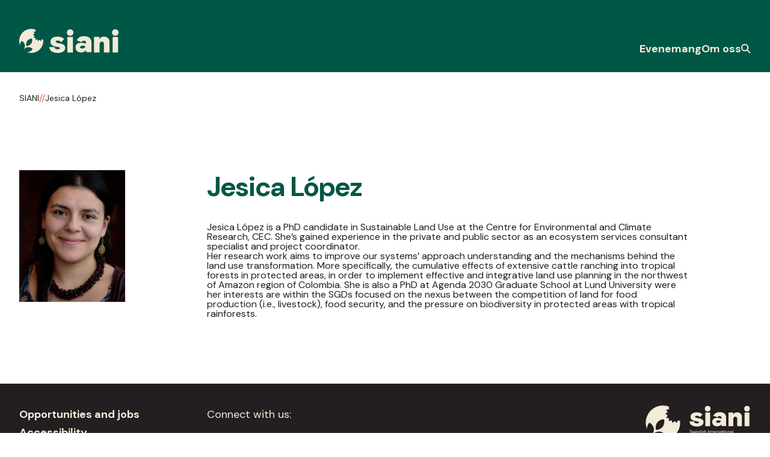

--- FILE ---
content_type: text/html; charset=UTF-8
request_url: https://www.siani.se/sv/person/jesica-lopez/
body_size: 7085
content:
<!DOCTYPE html>
<html lang="sv-SE">
<head>
    <meta charset="UTF-8"/>

    <!-- Google Chrome Frame for IE -->
    <meta http-equiv="X-UA-Compatible" content="IE=edge,chrome=1">

    <meta id="viewport" name="viewport" content="width=device-width">

    <meta name="theme-color" content="#005745">

    <meta name="srv" content="/nas/content/live/siani">

    <!-- Favicon -->
    <link rel="shortcut icon" type="image/png"
          href="https://www.siani.se/wp-content/themes/siani/favicon.ico"/>

    <!-- Stylesheet -->
    <link href="https://www.siani.se/wp-content/themes/siani/assets/css/style.min.css?v=1.10"
          rel="stylesheet" type="text/css"/>

    <!-- Google Tag Manager -->
    <script>(function (w, d, s, l, i) {
            w[l] = w[l] || [];
            w[l].push({
                'gtm.start': new Date().getTime(),
                event: 'gtm.js'
            });
            var f = d.getElementsByTagName(s)[0], j = d.createElement(s),
                dl = l != 'dataLayer' ? '&l=' + l : '';
            j.async = true;
            j.src = 'https://www.googletagmanager.com/gtm.js?id=' + i + dl;
            f.parentNode.insertBefore(j, f);
        })(window, document, 'script', 'dataLayer', 'GTM-TTB7NX9');</script>
    <!-- End Google Tag Manager -->

    <!-- Google Font - DM Sans-->
    <link rel="preconnect" href="https://fonts.googleapis.com">
    <link rel="preconnect" href="https://fonts.gstatic.com" crossorigin>
    <link href="https://fonts.googleapis.com/css2?family=DM+Sans:ital,opsz,wght@0,9..40,400;0,9..40,700;1,9..40,400;1,9..40,700&display=swap"
          rel="stylesheet">

    <!-- wordpress head functions -->
	<meta name='robots' content='index, follow, max-image-preview:large, max-snippet:-1, max-video-preview:-1' />
<link rel="alternate" hreflang="en-gb" href="https://www.siani.se/person/jesica-lopez/" />
<link rel="alternate" hreflang="sv-se" href="https://www.siani.se/sv/person/jesica-lopez/" />
<link rel="alternate" hreflang="x-default" href="https://www.siani.se/person/jesica-lopez/" />

	<!-- This site is optimized with the Yoast SEO plugin v26.7 - https://yoast.com/wordpress/plugins/seo/ -->
	<title>Jesica López - SIANI</title>
	<link rel="canonical" href="https://www.siani.se/person/jesica-lopez/" />
	<meta property="og:locale" content="sv_SE" />
	<meta property="og:type" content="article" />
	<meta property="og:title" content="Jesica López - SIANI" />
	<meta property="og:description" content="Jesica López is a PhD candidate in Sustainable Land Use at the Centre for Environmental and Climate Research, CEC. She’s gained experience in the private and public sector as an ecosystem services consultant specialist and project coordinator. Her research work aims to improve our systems&#8217; approach understanding and the mechanisms behind the land use transformation. [&hellip;]" />
	<meta property="og:url" content="https://www.siani.se/person/jesica-lopez/" />
	<meta property="og:site_name" content="SIANI" />
	<meta property="article:publisher" content="https://www.facebook.com/SIANIAgri" />
	<meta property="og:image" content="https://www.siani.se/wp-content/uploads/2023/09/siani-social.png" />
	<meta property="og:image:width" content="488" />
	<meta property="og:image:height" content="274" />
	<meta property="og:image:type" content="image/png" />
	<meta name="twitter:card" content="summary_large_image" />
	<meta name="twitter:site" content="@SianiAgri" />
	<meta name="twitter:label1" content="Beräknad lästid" />
	<meta name="twitter:data1" content="1 minut" />
	<script type="application/ld+json" class="yoast-schema-graph">{"@context":"https://schema.org","@graph":[{"@type":"WebPage","@id":"https://www.siani.se/person/jesica-lopez/","url":"https://www.siani.se/person/jesica-lopez/","name":"Jesica López - SIANI","isPartOf":{"@id":"https://www.siani.se/#website"},"datePublished":"2023-06-02T12:10:40+00:00","breadcrumb":{"@id":"https://www.siani.se/person/jesica-lopez/#breadcrumb"},"inLanguage":"sv-SE","potentialAction":[{"@type":"ReadAction","target":["https://www.siani.se/person/jesica-lopez/"]}]},{"@type":"BreadcrumbList","@id":"https://www.siani.se/person/jesica-lopez/#breadcrumb","itemListElement":[{"@type":"ListItem","position":1,"name":"Home","item":"https://www.siani.se/sv/"},{"@type":"ListItem","position":2,"name":"Jesica López"}]},{"@type":"WebSite","@id":"https://www.siani.se/#website","url":"https://www.siani.se/","name":"SIANI","description":"Swedish International Agriculture Network Initiative","publisher":{"@id":"https://www.siani.se/#organization"},"potentialAction":[{"@type":"SearchAction","target":{"@type":"EntryPoint","urlTemplate":"https://www.siani.se/?s={search_term_string}"},"query-input":{"@type":"PropertyValueSpecification","valueRequired":true,"valueName":"search_term_string"}}],"inLanguage":"sv-SE"},{"@type":"Organization","@id":"https://www.siani.se/#organization","name":"Swedish International Agriculture Network Initiative","url":"https://www.siani.se/","logo":{"@type":"ImageObject","inLanguage":"sv-SE","@id":"https://www.siani.se/#/schema/logo/image/","url":"https://www.siani.se/wp-content/uploads/2023/09/siani-logo.png","contentUrl":"https://www.siani.se/wp-content/uploads/2023/09/siani-logo.png","width":310,"height":76,"caption":"Swedish International Agriculture Network Initiative"},"image":{"@id":"https://www.siani.se/#/schema/logo/image/"},"sameAs":["https://www.facebook.com/SIANIAgri","https://x.com/SianiAgri","https://www.instagram.com/sianiagri/","https://www.linkedin.com/groups/4404671"]}]}</script>
	<!-- / Yoast SEO plugin. -->


<link rel="alternate" title="oEmbed (JSON)" type="application/json+oembed" href="https://www.siani.se/sv/wp-json/oembed/1.0/embed?url=https%3A%2F%2Fwww.siani.se%2Fsv%2Fperson%2Fjesica-lopez%2F" />
<link rel="alternate" title="oEmbed (XML)" type="text/xml+oembed" href="https://www.siani.se/sv/wp-json/oembed/1.0/embed?url=https%3A%2F%2Fwww.siani.se%2Fsv%2Fperson%2Fjesica-lopez%2F&#038;format=xml" />
<style id='wp-img-auto-sizes-contain-inline-css' type='text/css'>
img:is([sizes=auto i],[sizes^="auto," i]){contain-intrinsic-size:3000px 1500px}
/*# sourceURL=wp-img-auto-sizes-contain-inline-css */
</style>
<style id='wp-emoji-styles-inline-css' type='text/css'>

	img.wp-smiley, img.emoji {
		display: inline !important;
		border: none !important;
		box-shadow: none !important;
		height: 1em !important;
		width: 1em !important;
		margin: 0 0.07em !important;
		vertical-align: -0.1em !important;
		background: none !important;
		padding: 0 !important;
	}
/*# sourceURL=wp-emoji-styles-inline-css */
</style>
<link rel='stylesheet' id='wp-block-library-css' href='https://www.siani.se/wp-includes/css/dist/block-library/style.min.css?ver=da8a7909e2f705220daa4f7d1495f62b' type='text/css' media='all' />
<style id='wp-block-library-inline-css' type='text/css'>
/*wp_block_styles_on_demand_placeholder:69717beb7cc09*/
/*# sourceURL=wp-block-library-inline-css */
</style>
<style id='classic-theme-styles-inline-css' type='text/css'>
/*! This file is auto-generated */
.wp-block-button__link{color:#fff;background-color:#32373c;border-radius:9999px;box-shadow:none;text-decoration:none;padding:calc(.667em + 2px) calc(1.333em + 2px);font-size:1.125em}.wp-block-file__button{background:#32373c;color:#fff;text-decoration:none}
/*# sourceURL=/wp-includes/css/classic-themes.min.css */
</style>
<script type="text/javascript" src="https://www.siani.se/wp-includes/js/jquery/jquery.min.js?ver=3.7.1" id="jquery-core-js"></script>
<script type="text/javascript" src="https://www.siani.se/wp-includes/js/jquery/jquery-migrate.min.js?ver=3.4.1" id="jquery-migrate-js"></script>
<link rel="https://api.w.org/" href="https://www.siani.se/sv/wp-json/" /><link rel="EditURI" type="application/rsd+xml" title="RSD" href="https://www.siani.se/xmlrpc.php?rsd" />
<link rel='shortlink' href='https://www.siani.se/sv/?p=30162' />

<link rel="alternate" type="application/rss+xml" title="Podcast RSS-flöde" href="https://www.siani.se/feed/podcast" />

<meta name="generator" content="WPML ver:4.8.6 stt:1,51;" />
    <!-- end of wordpress head -->

    <!--[if IE]>
    <script src="//cdnjs.cloudflare.com/ajax/libs/html5shiv/3.7.3/html5shiv.min.js"></script>
    <![endif]-->

    <!-- Marker -->
    <script>
        window.markerConfig = {
            project: '64f75e43e477595a457b6398',
            source: 'snippet'
        };
    </script>

    <script>
        !function (e, r, a) {
            if (!e.__Marker) {
                e.__Marker = {};
                var t = [], n = {__cs: t};
                ["show", "hide", "isVisible", "capture", "cancelCapture", "unload", "reload", "isExtensionInstalled", "setReporter", "setCustomData", "on", "off"].forEach(function (e) {
                    n[e] = function () {
                        var r = Array.prototype.slice.call(arguments);
                        r.unshift(e), t.push(r)
                    }
                }), e.Marker = n;
                var s = r.createElement("script");
                s.async = 1, s.src = "https://edge.marker.io/latest/shim.js";
                var i = r.getElementsByTagName("script")[0];
                i.parentNode.insertBefore(s, i)
            }
        }(window, document);
    </script>

	</head>

<body class="wp-singular people-template-default single single-people postid-30162 wp-theme-siani sv">


<div id="site-wrapper">
	
<a class="c-skip-button" href="#main-content" title="Skip to content">
	<div class="u-container">
		<span class="c-skip-navigation__text">Skip to content</span>
	</div>
</a>

<header class="c-header js-header">
	<div class="c-header__top">
		<div class="c-header__inner u-container">
			<div class="c-header__social-icon-wrapper js-header-top">
				<a class="c-header__logo c-header__logo--top" href="https://www.siani.se/sv/" title="SIANI logo">
					
<svg class="c-svg c-svg--siani-no-caption c-header__siani"
     aria-label="SIANI logo" >
    <use class="c-svg__use "
         xlink:href="https://www.siani.se/wp-content/themes/siani/assets/img/symbol/svg/sprite.symbol.svg?v=1.5#siani-no-caption"/>
</svg>
				</a>

				<div class="c-header__social-icons js-social-icons">
									</div>
			</div>
		</div>
	</div>

	<div class="c-header__mobile-header">
		<div class="c-header__mobile-container u-container">
			<div class="c-header__mobile-header-inner js-mobile-header">
								<a class="c-header__logo" href="https://www.siani.se/sv/" title="SIANI logo">
					
<svg class="c-svg c-svg--siani-no-caption c-header__siani"
     aria-label="SIANI logo" >
    <use class="c-svg__use "
         xlink:href="https://www.siani.se/wp-content/themes/siani/assets/img/symbol/svg/sprite.symbol.svg?v=1.5#siani-no-caption"/>
</svg>
				</a>

				<button class="c-header__mobile-button js-mobile-menu-btn" aria-label="Menu">
					
<svg class="c-svg c-svg--burger "
     >
    <use class="c-svg__use "
         xlink:href="https://www.siani.se/wp-content/themes/siani/assets/img/symbol/svg/sprite.symbol.svg?v=1.5#burger"/>
</svg>
				</button>
			</div>
		</div>
	</div>

	<div class="c-header__bottom">
		<div class="u-container">
			<div class="c-header__bottom-container js-header-bottom">
				<a class="c-header__logo c-header__logo--bottom js-header-logo" href="https://www.siani.se/sv/" title="SIANI logo">
					
<svg class="c-svg c-svg--siani-no-caption c-header__siani"
     aria-label="SIANI logo" >
    <use class="c-svg__use "
         xlink:href="https://www.siani.se/wp-content/themes/siani/assets/img/symbol/svg/sprite.symbol.svg?v=1.5#siani-no-caption"/>
</svg>
				</a>

				<nav class="c-header__nav">
					<div class="c-main-menu js-main-menu"><ul id="menu-main-menu-swedish" class="c-main-menu__list"><li id="menu-item-5883" class="c-main-menu__list-item js-menu-list-item menu-item menu-item-type-post_type menu-item-object-page menu-item-5883"><div class="c-main-menu__list-item-wrapper"><a href="https://www.siani.se/sv/?page_id=5837" class="c-main-menu__link c-main-menu__link--top-menu">Evenemang</a></div></li>
<li id="menu-item-5885" class="c-main-menu__list-item js-menu-list-item menu-item menu-item-type-post_type menu-item-object-page menu-item-5885"><div class="c-main-menu__list-item-wrapper"><a href="https://www.siani.se/sv/?page_id=5824" class="c-main-menu__link c-main-menu__link--top-menu">Om oss</a></div></li>
</ul></div>
					<button class="c-header__search-button js-search-btn" aria-label="Sök" aria-expanded="false">
						
<svg class="c-svg c-svg--search "
     aria-label="Sökikon" >
    <use class="c-svg__use "
         xlink:href="https://www.siani.se/wp-content/themes/siani/assets/img/symbol/svg/sprite.symbol.svg?v=1.5#search"/>
</svg>
					</button>
				</nav>
			</div>
		</div>
	</div>

	
<div class="c-header__mobile-drawer c-header__mobile-drawer--menu js-mobile-menu">
	<div class="c-header__mobile-search">
		<form class="c-header-search__form c-form" id="searchform" role="search" method="get" action="https://www.siani.se/sv/?page_id=5872">
	<input class="c-header-search__field js-search-field" type="text" id="searchform-s" name="s" value="" placeholder="Search term">

	<button class="c-header-search__button o-button" type="submit" value="Sök">
		<span class="c-header-search__button-text">Sök</span>

		
<svg class="c-svg c-svg--arrow-right c-form__button-icon"
     >
    <use class="c-svg__use "
         xlink:href="https://www.siani.se/wp-content/themes/siani/assets/img/symbol/svg/sprite.symbol.svg?v=1.5#arrow-right"/>
</svg>

<svg class="c-svg c-svg--search c-form__search-button"
     aria-label="Sökikon" >
    <use class="c-svg__use "
         xlink:href="https://www.siani.se/wp-content/themes/siani/assets/img/symbol/svg/sprite.symbol.svg?v=1.5#search"/>
</svg>
	</button>

	<input type="hidden" name="lang" value="sv"/>
</form>
	</div>

	<div class="c-header__mobile-menu">
		<div class="c-main-menu js-main-menu"><ul id="menu-main-menu-swedish-1" class="c-main-menu__list"><li class="c-main-menu__list-item js-menu-list-item menu-item menu-item-type-post_type menu-item-object-page menu-item-5883"><div class="c-main-menu__list-item-wrapper"><a href="https://www.siani.se/sv/?page_id=5837" class="c-main-menu__link c-main-menu__link--top-menu">Evenemang</a></div></li>
<li class="c-main-menu__list-item js-menu-list-item menu-item menu-item-type-post_type menu-item-object-page menu-item-5885"><div class="c-main-menu__list-item-wrapper"><a href="https://www.siani.se/sv/?page_id=5824" class="c-main-menu__link c-main-menu__link--top-menu">Om oss</a></div></li>
</ul></div>	</div>

	<div class="c-header__mobile-social js-header-social">
		<p class="c-header__social-label">Follow us on social media:</p>
		<div class="c-header__social-icons js-social-icons">
					</div>
	</div>

	
	<!--    <div class="c-header__mobile-bottom-menu ts-nav">-->
	<!--        <a class="c-header__mobile-user-login c-main-menu__link" href="--><!--">-->
	<!--</a>-->
	<!--    </div>-->
</div>

	<div class="c-header-search js-search-form">
		<div class="u-container">
			<div class="c-header-search__inner">
				<form class="c-header-search__form c-form" id="header-searchform" role="search" method="get" action="https://www.siani.se/sv/?page_id=5872">
	<input class="c-header-search__field js-search-field" type="text" id="header-searchform-s" name="s" value="" placeholder="Search term">

	<button class="c-header-search__button o-button" type="submit" value="Sök">
		<span class="c-header-search__button-text">Sök</span>

		
<svg class="c-svg c-svg--arrow-right c-form__button-icon"
     >
    <use class="c-svg__use "
         xlink:href="https://www.siani.se/wp-content/themes/siani/assets/img/symbol/svg/sprite.symbol.svg?v=1.5#arrow-right"/>
</svg>

<svg class="c-svg c-svg--search c-form__search-button"
     aria-label="Sökikon" >
    <use class="c-svg__use "
         xlink:href="https://www.siani.se/wp-content/themes/siani/assets/img/symbol/svg/sprite.symbol.svg?v=1.5#search"/>
</svg>
	</button>

	<input type="hidden" name="lang" value="sv"/>
</form>
			</div>
		</div>
	</div>
</header>

<div id="main-content"></div>
		<nav class="c-breadcrumbs c-breadcrumbs--black">
			<div class="u-container">
				<ol class="c-breadcrumbs__inner">
											<li class="c-breadcrumbs__crumb SIANI">
							<a class="c-breadcrumbs__crumb-link" href="https://www.siani.se/sv/">SIANI</a>
															<span class="c-breadcrumbs__crumb-divider"> // </span>
														</li>
												<li class="c-breadcrumbs__crumb active">
							<a class="c-breadcrumbs__crumb-link" href="https://www.siani.se/sv/person/jesica-lopez/">Jesica López</a>
													</li>
										</ol>
			</div>
		</nav>
		
    <a class="u-accessible-hide" id="content-start">Start of page content below
        the header</a>

	
<article class="c-profile u-container">
	<aside class="c-profile__sidebar">
		<img class="c-profile__picture" src="https://www.siani.se/wp-content/uploads/2023/06/Jesica-lopez-1.png" alt="Profilbild"/>

			</aside>

	<main class="c-profile__main">
					<h1 class="c-profile__name">Jesica López</h1>
						<div class="c-profile__bio c-content-from-editor"><p>Jesica López is a PhD candidate in Sustainable Land Use at the Centre for Environmental and Climate Research, CEC. She’s gained experience in the private and public sector as an ecosystem services consultant specialist and project coordinator.</p>
<p>Her research work aims to improve our systems&#8217; approach understanding and the mechanisms behind the land use transformation. More specifically, the cumulative effects of extensive cattle ranching into tropical forests in protected areas, in order to implement effective and integrative land use planning in the northwest of Amazon region of Colombia. She is also a PhD at Agenda 2030 Graduate School at Lund University were her interests are within the SGDs focused on the nexus between the competition of land for food production (i.e., livestock), food security, and the pressure on biodiversity in protected areas with tropical rainforests.</p>
</div>
				</main>
</article>
<footer class="c-footer">
	<div class="c-footer__top-container u-container">
		<h2 class="u-accessible-hide">Footer</h2>

		<div class="c-footer__col-one">
			<div class="c-footer__menu"><ul id="menu-footer-menu-swedish" class="c-footer__menu-list"><li id="menu-item-5892" class="menu-item menu-item-type-post_type menu-item-object-page menu-item-5892"><a href="https://www.siani.se/sv/opportunities-and-jobs/">Opportunities and jobs</a></li>
<li id="menu-item-5893" class="menu-item menu-item-type-post_type menu-item-object-page menu-item-5893"><a href="https://www.siani.se/sv/?page_id=5831">Accessibility</a></li>
<li id="menu-item-5894" class="menu-item menu-item-type-post_type menu-item-object-page menu-item-5894"><a href="https://www.siani.se/sv/?page_id=5874">Terms &#038; Conditions</a></li>
<li id="menu-item-5895" class="menu-item menu-item-type-post_type menu-item-object-page menu-item-5895"><a href="https://www.siani.se/sv/privacy-policy/">Privacy Policy</a></li>
<li id="menu-item-9115" class="menu-item menu-item-type-post_type menu-item-object-page menu-item-9115"><a href="https://www.siani.se/sv/?page_id=9112">Cookies</a></li>
<li id="menu-item-5896" class="menu-item menu-item-type-post_type menu-item-object-page menu-item-5896"><a href="https://www.siani.se/sv/?page_id=5836">Disclaimer</a></li>
</ul></div>		</div>

		<div class="c-footer__col-two">
			<div class="c-footer__social">
				<h3 class="c-footer__title">
					Connect with us:				</h3>

				<div class="c-footer__social-icons">
									</div>
			</div>

			<div class="c-footer__accreditation">
				<h3 class="c-footer__title">
					SIANI stöds av				</h3>

				<a class="c-footer__logo c-footer__logo--sei" href="https://www.sei-international.org" target="_blank" title="SEI hemsida"></a>

				<a class="c-footer__logo c-footer__logo--sida" href="https://www.sida.se" target="_blank" title="Sida hemsida">
					
<svg class="c-svg c-svg--sida "
     aria-label="SIDA logo" >
    <use class="c-svg__use "
         xlink:href="https://www.siani.se/wp-content/themes/siani/assets/img/symbol/svg/sprite.symbol.svg?v=1.5#sida"/>
</svg>
				</a>
			</div>
		</div>

		<div class="c-footer__col-three">
			
<svg class="c-svg c-svg--siani c-footer__siani"
     aria-label="SIANI logo" >
    <use class="c-svg__use "
         xlink:href="https://www.siani.se/wp-content/themes/siani/assets/img/symbol/svg/sprite.symbol.svg?v=1.5#siani"/>
</svg>
			<p class="c-footer__address">
							</p>
		</div>
	</div>

	<div class="c-footer__bottom-container u-container">
		<div class="c-footer__credit-bar">
			<p class="c-footer__copyright">
				&copy; SIANI. Med ensamrätt.			</p>

			<p class="c-footer__credit">
				Formgivet och utvecklat av				<a href="http://www.soapbox.co.uk" class="c-footer__credit-link" target="_blank">Soapbox</a>
			</p>
		</div>
	</div>
</footer>

<script type="speculationrules">
{"prefetch":[{"source":"document","where":{"and":[{"href_matches":"/sv/*"},{"not":{"href_matches":["/wp-*.php","/wp-admin/*","/wp-content/uploads/*","/wp-content/*","/wp-content/plugins/*","/wp-content/themes/siani/*","/sv/*\\?(.+)"]}},{"not":{"selector_matches":"a[rel~=\"nofollow\"]"}},{"not":{"selector_matches":".no-prefetch, .no-prefetch a"}}]},"eagerness":"conservative"}]}
</script>
<script type="text/javascript" src="https://www.siani.se/wp-content/themes/siani/assets/js/jquery.placeholder.min.js?ver=da8a7909e2f705220daa4f7d1495f62b" id="placeholder-unmin-js"></script>
<script type="text/javascript" id="site-script-js-extra">
/* <![CDATA[ */
var themeData = {"themeSourceUrl":"https://www.siani.se/wp-content/themes/siani"};
var ajax_params = {"ajax_url":"https://www.siani.se/wp-admin/admin-ajax.php"};
//# sourceURL=site-script-js-extra
/* ]]> */
</script>
<script type="text/javascript" src="https://www.siani.se/wp-content/themes/siani/assets/js/script.min.js?ver=1" id="site-script-js"></script>
<script id="wp-emoji-settings" type="application/json">
{"baseUrl":"https://s.w.org/images/core/emoji/17.0.2/72x72/","ext":".png","svgUrl":"https://s.w.org/images/core/emoji/17.0.2/svg/","svgExt":".svg","source":{"concatemoji":"https://www.siani.se/wp-includes/js/wp-emoji-release.min.js?ver=da8a7909e2f705220daa4f7d1495f62b"}}
</script>
<script type="module">
/* <![CDATA[ */
/*! This file is auto-generated */
const a=JSON.parse(document.getElementById("wp-emoji-settings").textContent),o=(window._wpemojiSettings=a,"wpEmojiSettingsSupports"),s=["flag","emoji"];function i(e){try{var t={supportTests:e,timestamp:(new Date).valueOf()};sessionStorage.setItem(o,JSON.stringify(t))}catch(e){}}function c(e,t,n){e.clearRect(0,0,e.canvas.width,e.canvas.height),e.fillText(t,0,0);t=new Uint32Array(e.getImageData(0,0,e.canvas.width,e.canvas.height).data);e.clearRect(0,0,e.canvas.width,e.canvas.height),e.fillText(n,0,0);const a=new Uint32Array(e.getImageData(0,0,e.canvas.width,e.canvas.height).data);return t.every((e,t)=>e===a[t])}function p(e,t){e.clearRect(0,0,e.canvas.width,e.canvas.height),e.fillText(t,0,0);var n=e.getImageData(16,16,1,1);for(let e=0;e<n.data.length;e++)if(0!==n.data[e])return!1;return!0}function u(e,t,n,a){switch(t){case"flag":return n(e,"\ud83c\udff3\ufe0f\u200d\u26a7\ufe0f","\ud83c\udff3\ufe0f\u200b\u26a7\ufe0f")?!1:!n(e,"\ud83c\udde8\ud83c\uddf6","\ud83c\udde8\u200b\ud83c\uddf6")&&!n(e,"\ud83c\udff4\udb40\udc67\udb40\udc62\udb40\udc65\udb40\udc6e\udb40\udc67\udb40\udc7f","\ud83c\udff4\u200b\udb40\udc67\u200b\udb40\udc62\u200b\udb40\udc65\u200b\udb40\udc6e\u200b\udb40\udc67\u200b\udb40\udc7f");case"emoji":return!a(e,"\ud83e\u1fac8")}return!1}function f(e,t,n,a){let r;const o=(r="undefined"!=typeof WorkerGlobalScope&&self instanceof WorkerGlobalScope?new OffscreenCanvas(300,150):document.createElement("canvas")).getContext("2d",{willReadFrequently:!0}),s=(o.textBaseline="top",o.font="600 32px Arial",{});return e.forEach(e=>{s[e]=t(o,e,n,a)}),s}function r(e){var t=document.createElement("script");t.src=e,t.defer=!0,document.head.appendChild(t)}a.supports={everything:!0,everythingExceptFlag:!0},new Promise(t=>{let n=function(){try{var e=JSON.parse(sessionStorage.getItem(o));if("object"==typeof e&&"number"==typeof e.timestamp&&(new Date).valueOf()<e.timestamp+604800&&"object"==typeof e.supportTests)return e.supportTests}catch(e){}return null}();if(!n){if("undefined"!=typeof Worker&&"undefined"!=typeof OffscreenCanvas&&"undefined"!=typeof URL&&URL.createObjectURL&&"undefined"!=typeof Blob)try{var e="postMessage("+f.toString()+"("+[JSON.stringify(s),u.toString(),c.toString(),p.toString()].join(",")+"));",a=new Blob([e],{type:"text/javascript"});const r=new Worker(URL.createObjectURL(a),{name:"wpTestEmojiSupports"});return void(r.onmessage=e=>{i(n=e.data),r.terminate(),t(n)})}catch(e){}i(n=f(s,u,c,p))}t(n)}).then(e=>{for(const n in e)a.supports[n]=e[n],a.supports.everything=a.supports.everything&&a.supports[n],"flag"!==n&&(a.supports.everythingExceptFlag=a.supports.everythingExceptFlag&&a.supports[n]);var t;a.supports.everythingExceptFlag=a.supports.everythingExceptFlag&&!a.supports.flag,a.supports.everything||((t=a.source||{}).concatemoji?r(t.concatemoji):t.wpemoji&&t.twemoji&&(r(t.twemoji),r(t.wpemoji)))});
//# sourceURL=https://www.siani.se/wp-includes/js/wp-emoji-loader.min.js
/* ]]> */
</script>
</div>
<script>(function(){function c(){var b=a.contentDocument||a.contentWindow.document;if(b){var d=b.createElement('script');d.innerHTML="window.__CF$cv$params={r:'9c1b3e1cdbc9554f',t:'MTc2OTA0NDk3MS4wMDAwMDA='};var a=document.createElement('script');a.nonce='';a.src='/cdn-cgi/challenge-platform/scripts/jsd/main.js';document.getElementsByTagName('head')[0].appendChild(a);";b.getElementsByTagName('head')[0].appendChild(d)}}if(document.body){var a=document.createElement('iframe');a.height=1;a.width=1;a.style.position='absolute';a.style.top=0;a.style.left=0;a.style.border='none';a.style.visibility='hidden';document.body.appendChild(a);if('loading'!==document.readyState)c();else if(window.addEventListener)document.addEventListener('DOMContentLoaded',c);else{var e=document.onreadystatechange||function(){};document.onreadystatechange=function(b){e(b);'loading'!==document.readyState&&(document.onreadystatechange=e,c())}}}})();</script></body>
</html>
